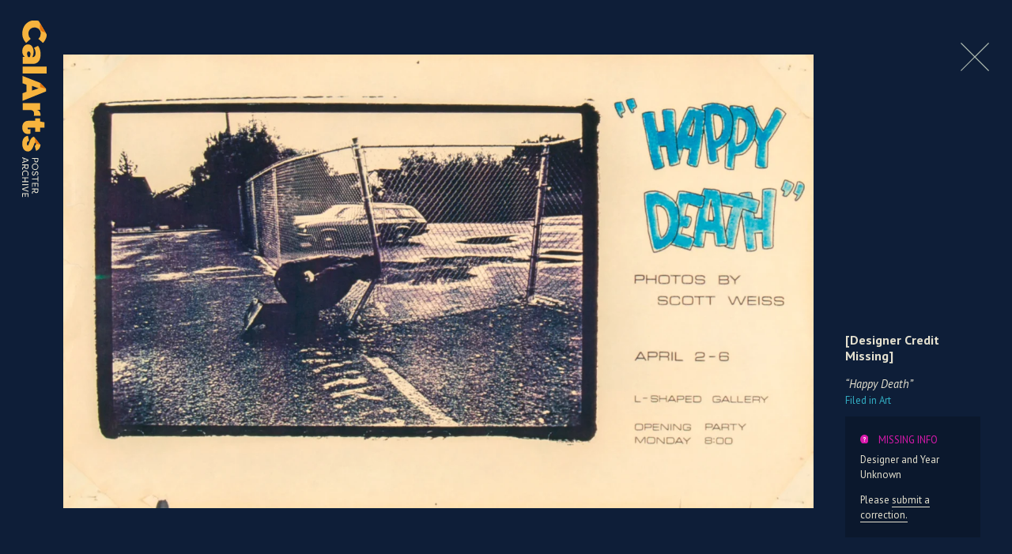

--- FILE ---
content_type: image/svg+xml
request_url: https://posters.calarts.edu/wp-content/themes/posters/images/calartsposterarchive_logo.svg
body_size: 2108
content:
<svg xmlns="http://www.w3.org/2000/svg" viewBox="0 0 416.0759 58.86603"><defs><style>.cls-1{fill:#e5e1cf;}.cls-2{fill:#f7b43e;}.cls-3{fill:#e0710e;}</style></defs><g id="Layer_2" data-name="Layer 2"><g id="Layer_1-2" data-name="Layer 1"><path class="cls-1" d="M323.761,35.308V20.271h6.014a4.44747,4.44747,0,0,1,4.533,4.726,4.37388,4.37388,0,0,1-4.533,4.619h-3.867v5.692Zm5.563-7.411a2.664,2.664,0,0,0,2.75-2.922,2.68167,2.68167,0,0,0-2.75-2.942h-3.416v5.864Z"/><path class="cls-1" d="M344.3845,20.03485a7.75512,7.75512,0,1,1-7.798,7.755,7.78775,7.78775,0,0,1,7.798-7.755m0,13.576a5.67381,5.67381,0,0,0,5.606-5.821,5.61049,5.61049,0,1,0-11.213,0,5.67464,5.67464,0,0,0,5.607,5.821"/><path class="cls-1" d="M356.4372,31.27a3.37969,3.37969,0,0,0,3.48,2.36206c1.976,0,3.18-.988,3.18-2.298,0-1.181-.989-1.912-2.213-2.363l-2.256-.773c-2.964-.967-3.48-2.707-3.48-4.018,0-2.577,2.277-4.145,4.833-4.145,2.686,0,4.469,1.482,4.92,3.565l-1.933.58a2.76816,2.76816,0,0,0-2.987-2.212c-1.439,0-2.663.795-2.663,2.17,0,.644.193,1.482,1.955,2.148l2.277.85895c2.47.773,3.652,2.449,3.652,4.039,0,2.663-2.105,4.36-5.242,4.36-3.007,0-5.027-1.675-5.542-3.759Z"/><polygon class="cls-1" points="379.252 20.271 379.252 22.033 374.247 22.033 374.247 35.308 372.099 35.308 372.099 22.033 367.093 22.033 367.093 20.271 379.252 20.271"/><polygon class="cls-1" points="391.841 35.308 382.282 35.308 382.282 20.271 391.841 20.271 391.841 22.033 384.43 22.033 384.43 27.059 390.896 27.059 390.896 28.821 384.43 28.821 384.43 33.546 391.841 33.546 391.841 35.308"/><path class="cls-1" d="M395.51609,35.308V20.271h6.272a4.44747,4.44747,0,0,1,4.533,4.726,4.36318,4.36318,0,0,1-3.545,4.533c.151,1.632,1.182,4.188,2.857,4.188a2.53293,2.53293,0,0,0,1.762-.687l.752,1.461a3.63153,3.63153,0,0,1-2.643,1.052c-3.522,0-4.618-4.103-4.768-5.928h-3.072v5.692Zm5.821-7.411a2.664,2.664,0,0,0,2.75-2.922,2.68167,2.68167,0,0,0-2.75-2.942h-3.673v5.864Z"/><path class="cls-1" d="M325.3065,55.514l-1.159,3.115h-2.213l5.779-15.038h2.491l5.801,15.038h-2.17l-1.182-3.115Zm6.703-1.74005-3.051-8.12-3.007,8.12Z"/><path class="cls-1" d="M338.90678,58.62933v-15.038h6.272a4.44774,4.44774,0,0,1,4.533,4.727,4.36284,4.36284,0,0,1-3.545,4.532c.151,1.633,1.182,4.189,2.857,4.189a2.53729,2.53729,0,0,0,1.762-.687l.752,1.461a3.63546,3.63546,0,0,1-2.643,1.052c-3.522,0-4.618-4.103-4.768-5.929h-3.072v5.693Zm5.821-7.412a2.66365,2.66365,0,0,0,2.75-2.921,2.682,2.682,0,0,0-2.75-2.943h-3.673v5.864Z"/><path class="cls-1" d="M361.0564,43.355a7.75535,7.75535,0,0,1,4.962,1.611l-.837,1.612a7.40218,7.40218,0,0,0-4.125-1.289,5.82248,5.82248,0,1,0,0,11.643,7.40218,7.40218,0,0,0,4.125-1.289l.837,1.611a7.75,7.75,0,0,1-4.962,1.612c-5.113,0-8.121-3.567-8.121-7.756s3.008-7.755,8.121-7.755"/><polygon class="cls-1" points="371.412 52.334 371.412 58.63 369.264 58.63 369.264 43.591 371.412 43.591 371.412 50.596 378.436 50.596 378.436 43.591 380.585 43.591 380.585 58.63 378.436 58.63 378.436 52.334 371.412 52.334"/><rect class="cls-1" x="385.33378" y="43.59106" width="2.14801" height="15.03802"/><polygon class="cls-1" points="395.903 58.629 390.661 43.591 392.853 43.591 396.999 55.986 401.145 43.591 403.336 43.591 398.094 58.629 395.903 58.629"/><polygon class="cls-1" points="416.076 58.629 406.516 58.629 406.516 43.591 416.076 43.591 416.076 45.353 408.664 45.353 408.664 50.38 415.131 50.38 415.131 52.141 408.664 52.141 408.664 56.867 416.076 56.867 416.076 58.629"/><path class="cls-2" d="M56.7257,44.50684c0-9.299,9.06-13.194,17.961-13.194a23.059,23.059,0,0,1,11.921,3.1v-1.51c0-2.94-2.861-6.278-8.821-6.278-2.623,0-8.583.635-12.954,3.814l-4.689-9.616c5.88-4.848,13.907-6.04,20.107-6.04,18.994,0,22.332,11.047,22.332,18.677v24.001H86.2107v-5.087c-3.497,4.53-8.424,5.961-12.954,5.961-9.14,0-16.531-5.326-16.531-13.828m16.61-1.35205c0,1.98706,1.589,3.735,4.927,3.735,2.464,0,6.596-.954,8.425-2.861v-3.179c-2.066-1.509-5.802-1.987-7.391-1.987-3.021,0-5.961,1.113-5.961,4.292"/><rect class="cls-2" x="108.7788" y="0.00006" width="16.37199" height="57.46002"/><path class="cls-2" d="M210.53251,24.47894c1.351-8.504,9.537-9.696,11.762-9.696a12.83847,12.83847,0,0,1,2.384.159V30.836a20.79,20.79,0,0,0-5.245-.556c-6.676,0-8.266,4.61-8.266,8.98v18.2h-16.371V15.657h15.736Z"/><path class="cls-2" d="M252.12861,58.33447c-7.471,0-15.895-3.1-15.895-15.339v-15.497h-5.722v-11.842h7.471l1.907-10.252h12.319v10.252h9.934v11.842h-9.934v15.656c0,1.828.874,2.543,1.986,2.543,1.669,0,2.226-1.669,2.226-3.178a8.24421,8.24421,0,0,0-.716-3.815h10.411a10.5147,10.5147,0,0,1,1.431,5.007c0,11.683-8.265,14.623-15.418,14.623"/><path class="cls-2" d="M167.29539,1.86664h-6.197l-14.008,14.008-16.115,41.624h17.247l3.337-9.299h16.531l3.576,9.299h17.723Zm-13.113,33.299,5.802-15.65594,5.324,15.65594Z"/><polygon class="cls-3" points="147.105 15.906 157.245 15.906 161.174 1.791 147.105 15.906"/><path class="cls-2" d="M295.20039,31.47217l-4.61-1.907c-1.907-.636-2.781-1.113-2.781-2.146s.874-1.987,2.622-1.987a4.97654,4.97654,0,0,1,4.848,3.338l11.842-3.338c-2.775-6.799-7.61-9.842-13.764-10.506l-19.569,15.684c1.473,7.479,10.709,9.834,12.829,10.637l4.768,1.748c2.464.875,2.782,1.431,2.782,2.226,0,1.351-1.51,2.066-3.895,2.066-3.338,0-6.039-1.192-6.834-5.086l-11.921,2.702c1.431,9.139,8.344,13.431,18.755,13.431,9.696,0,18.2-4.133,18.2-13.50995-.159-5.722-4.212-10.173-13.272-13.35205"/><path class="cls-2" d="M31.554,43.771c-8.819,0-14.563-6.473-14.563-14.645,0-8.17,5.744-14.643,14.563-14.643a15.79324,15.79324,0,0,1,12.217,5.502L53.399,8.981C47.823,4.074,41.967.54205,33.772,0L6.325,16.35205,1.787,19.075A28.91522,28.91522,0,0,0,0,29.126c0,15.778,12.46,29.208,31.554,29.208,9.385,0,15.777-3.721,21.845-9.061L43.771,38.269a15.78988,15.78988,0,0,1-12.217,5.502"/><path class="cls-3" d="M25.7493,12.37744c1.884-3.47894,2.137-8.85,4.44-10.22l-24.169,14.377c3.973-2.363,15.601,3.463,19.729-4.157"/><path class="cls-3" d="M273.78831,30.60986a10.01112,10.01112,0,0,1,6.63-2.702c4.15-.091,8.882.491,10.411-5.114,1.528-5.606.762-5.76,2.528-7.868Z"/></g></g></svg>